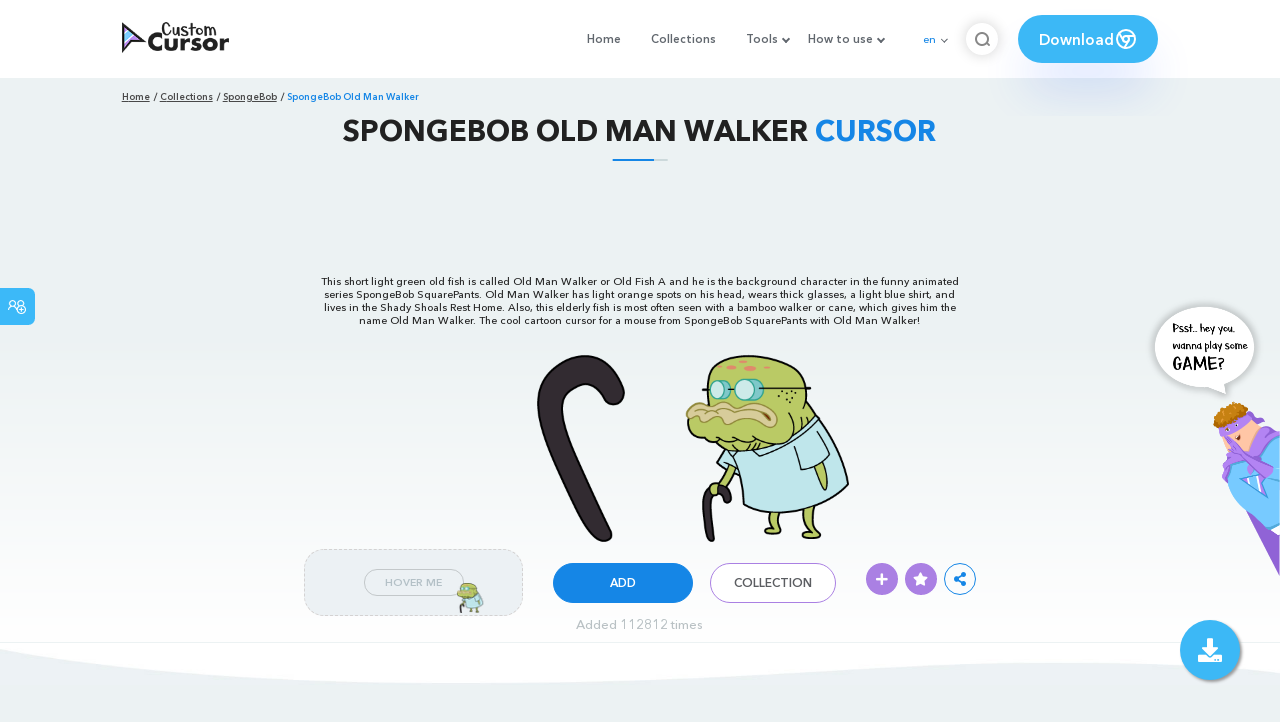

--- FILE ---
content_type: text/html; charset=utf-8
request_url: https://www.google.com/recaptcha/api2/aframe
body_size: 267
content:
<!DOCTYPE HTML><html><head><meta http-equiv="content-type" content="text/html; charset=UTF-8"></head><body><script nonce="LIr43Z6avtF0N1WOJnb1JA">/** Anti-fraud and anti-abuse applications only. See google.com/recaptcha */ try{var clients={'sodar':'https://pagead2.googlesyndication.com/pagead/sodar?'};window.addEventListener("message",function(a){try{if(a.source===window.parent){var b=JSON.parse(a.data);var c=clients[b['id']];if(c){var d=document.createElement('img');d.src=c+b['params']+'&rc='+(localStorage.getItem("rc::a")?sessionStorage.getItem("rc::b"):"");window.document.body.appendChild(d);sessionStorage.setItem("rc::e",parseInt(sessionStorage.getItem("rc::e")||0)+1);localStorage.setItem("rc::h",'1769791923644');}}}catch(b){}});window.parent.postMessage("_grecaptcha_ready", "*");}catch(b){}</script></body></html>